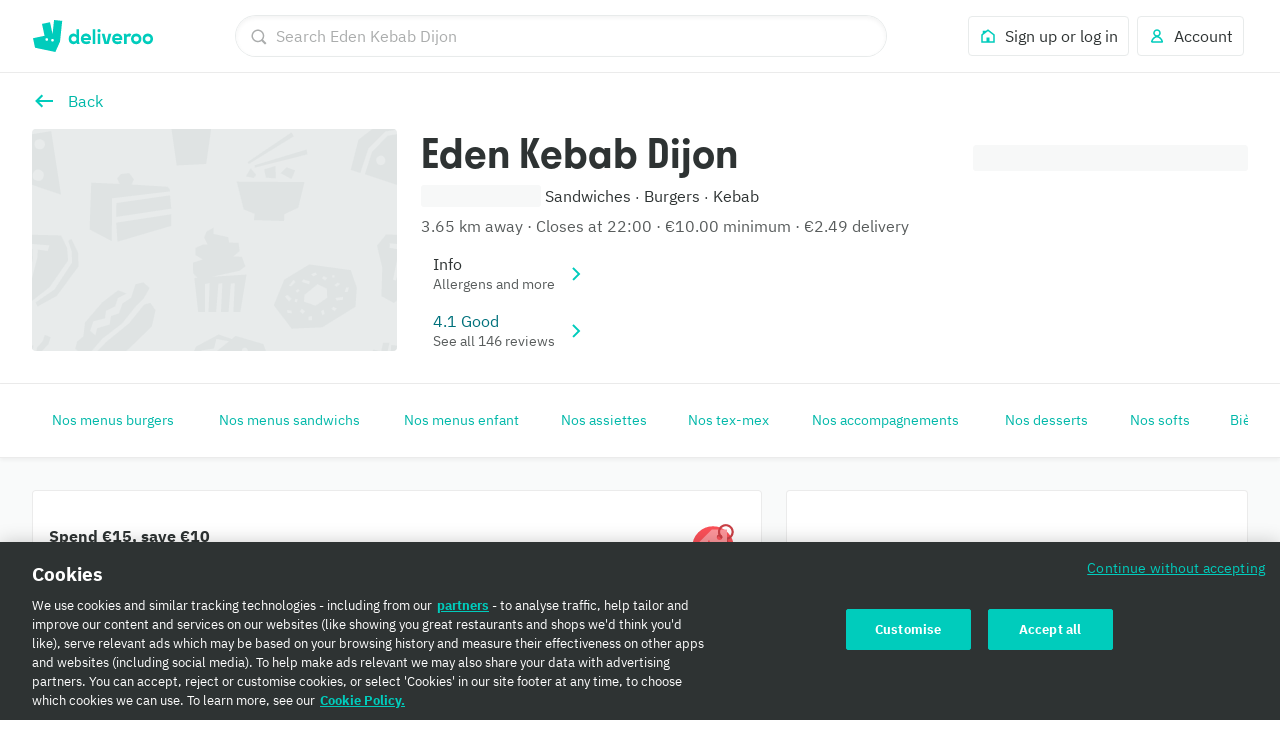

--- FILE ---
content_type: text/javascript
request_url: https://cwa.roocdn.com/_next/static/chunks/1201-1f7063dfddf62130.js
body_size: 4318
content:
(self.webpackChunk_N_E=self.webpackChunk_N_E||[]).push([[1201,1424],{31779:(e,t,n)=>{"use strict";n.d(t,{c:()=>g});var r,o="clover",i="https://js.stripe.com",c="".concat(i,"/").concat(o,"/stripe.js"),a=/^https:\/\/js\.stripe\.com\/v3\/?(\?.*)?$/,u=/^https:\/\/js\.stripe\.com\/(v3|[a-z]+)\/stripe\.js(\?.*)?$/,s=function(){for(var e=document.querySelectorAll('script[src^="'.concat(i,'"]')),t=0;t<e.length;t++){var n,r=e[t];if(n=r.src,a.test(n)||u.test(n))return r}return null},l=function(e){var t=e&&!e.advancedFraudSignals?"?advancedFraudSignals=false":"",n=document.createElement("script");n.src="".concat(c).concat(t);var r=document.head||document.body;if(!r)throw Error("Expected document.body not to be null. Stripe.js requires a <body> element.");return r.appendChild(n),n},p=function(e,t){e&&e._registerWrapper&&e._registerWrapper({name:"stripe-js",version:"8.3.0",startTime:t})},f=null,d=null,m=null,y=function(e,t,n){if(null===e)return null;var r,i=t[0].match(/^pk_test/),c=3===(r=e.version)?"v3":r;i&&c!==o&&console.warn("Stripe.js@".concat(c," was loaded on the page, but @stripe/stripe-js@").concat("8.3.0"," expected Stripe.js@").concat(o,". This may result in unexpected behavior. For more information, see https://docs.stripe.com/sdks/stripejs-versioning"));var a=e.apply(void 0,t);return p(a,n),a},h=!1,v=function(){return r?r:r=(null!==f?f:(f=new Promise(function(e,t){if("undefined"==typeof window||"undefined"==typeof document)return void e(null);if(window.Stripe,window.Stripe)return void e(window.Stripe);try{var n,r=s();r?r&&null!==m&&null!==d&&(r.removeEventListener("load",m),r.removeEventListener("error",d),null==(n=r.parentNode)||n.removeChild(r),r=l(null)):r=l(null),m=function(){window.Stripe?e(window.Stripe):t(Error("Stripe.js not available"))},d=function(e){t(Error("Failed to load Stripe.js",{cause:e}))},r.addEventListener("load",m),r.addEventListener("error",d)}catch(e){t(e);return}})).catch(function(e){return f=null,Promise.reject(e)})).catch(function(e){return r=null,Promise.reject(e)})};Promise.resolve().then(function(){return v()}).catch(function(e){h||console.warn(e)});var g=function(){for(var e=arguments.length,t=Array(e),n=0;n<e;n++)t[n]=arguments[n];h=!0;var r=Date.now();return v().then(function(e){return y(e,t,r)})}},61424:(e,t,n)=>{var r=n(75834);e.exports=function(e){return r.cloneElement(r.createElement("svg",{height:"24",width:"24",viewBox:"0 0 24 24"},r.createElement("path",{d:"M4 18H20V11H4V18ZM4 9H20V6H4V9ZM20.9 4L22 5.1V18.9L20.9 20H3.1L2 18.9V5.1L3.1 4H20.9ZM16.4 14.5C16.4 15.1075 16.8925 15.6 17.5 15.6C18.1075 15.6 18.6 15.1075 18.6 14.5C18.6 13.8925 18.1075 13.4 17.5 13.4C16.8925 13.4 16.4 13.8925 16.4 14.5Z"})),e)}},73116:(e,t,n)=>{"use strict";n.d(t,{HH:()=>C,He:()=>I,JG:()=>M,S8:()=>w,_D:()=>R,qs:()=>L,t2:()=>N});var r=n(75834),o=n(68208);function i(e,t){var n=Object.keys(e);if(Object.getOwnPropertySymbols){var r=Object.getOwnPropertySymbols(e);t&&(r=r.filter(function(t){return Object.getOwnPropertyDescriptor(e,t).enumerable})),n.push.apply(n,r)}return n}function c(e){for(var t=1;t<arguments.length;t++){var n=null!=arguments[t]?arguments[t]:{};t%2?i(Object(n),!0).forEach(function(t){u(e,t,n[t])}):Object.getOwnPropertyDescriptors?Object.defineProperties(e,Object.getOwnPropertyDescriptors(n)):i(Object(n)).forEach(function(t){Object.defineProperty(e,t,Object.getOwnPropertyDescriptor(n,t))})}return e}function a(e){return(a="function"==typeof Symbol&&"symbol"==typeof Symbol.iterator?function(e){return typeof e}:function(e){return e&&"function"==typeof Symbol&&e.constructor===Symbol&&e!==Symbol.prototype?"symbol":typeof e})(e)}function u(e,t,n){return t in e?Object.defineProperty(e,t,{value:n,enumerable:!0,configurable:!0,writable:!0}):e[t]=n,e}function s(e,t){return function(e){if(Array.isArray(e))return e}(e)||function(e,t){var n,r,o=e&&("undefined"!=typeof Symbol&&e[Symbol.iterator]||e["@@iterator"]);if(null!=o){var i=[],c=!0,a=!1;try{for(o=o.call(e);!(c=(n=o.next()).done)&&(i.push(n.value),!t||i.length!==t);c=!0);}catch(e){a=!0,r=e}finally{try{c||null==o.return||o.return()}finally{if(a)throw r}}return i}}(e,t)||function(e,t){if(e){if("string"==typeof e)return l(e,t);var n=Object.prototype.toString.call(e).slice(8,-1);if("Object"===n&&e.constructor&&(n=e.constructor.name),"Map"===n||"Set"===n)return Array.from(e);if("Arguments"===n||/^(?:Ui|I)nt(?:8|16|32)(?:Clamped)?Array$/.test(n))return l(e,t)}}(e,t)||function(){throw TypeError("Invalid attempt to destructure non-iterable instance.\nIn order to be iterable, non-array objects must have a [Symbol.iterator]() method.")}()}function l(e,t){(null==t||t>e.length)&&(t=e.length);for(var n=0,r=Array(t);n<t;n++)r[n]=e[n];return r}var p=function(e,t,n){var o=!!n,i=r.useRef(n);r.useEffect(function(){i.current=n},[n]),r.useEffect(function(){if(!o||!e)return function(){};var n=function(){i.current&&i.current.apply(i,arguments)};return e.on(t,n),function(){e.off(t,n)}},[o,t,e,i])},f=function(e){var t=r.useRef(e);return r.useEffect(function(){t.current=e},[e]),t.current},d=function(e){return null!==e&&"object"===a(e)},m="[object Object]",y=function e(t,n){if(!d(t)||!d(n))return t===n;var r=Array.isArray(t);if(r!==Array.isArray(n))return!1;var o=Object.prototype.toString.call(t)===m;if(o!==(Object.prototype.toString.call(n)===m))return!1;if(!o&&!r)return t===n;var i=Object.keys(t),c=Object.keys(n);if(i.length!==c.length)return!1;for(var a={},u=0;u<i.length;u+=1)a[i[u]]=!0;for(var s=0;s<c.length;s+=1)a[c[s]]=!0;var l=Object.keys(a);return l.length===i.length&&l.every(function(r){return e(t[r],n[r])})},h=function(e,t,n){return d(e)?Object.keys(e).reduce(function(r,o){var i=!d(t)||!y(e[o],t[o]);return n.includes(o)?(i&&console.warn("Unsupported prop change: options.".concat(o," is not a mutable property.")),r):i?c(c({},r||{}),{},u({},o,e[o])):r},null):null},v="Invalid prop `stripe` supplied to `Elements`. We recommend using the `loadStripe` utility from `@stripe/stripe-js`. See https://stripe.com/docs/stripe-js/react#elements-props-stripe for details.",g=function(e){var t=arguments.length>1&&void 0!==arguments[1]?arguments[1]:v;if(null===e||d(e)&&"function"==typeof e.elements&&"function"==typeof e.createToken&&"function"==typeof e.createPaymentMethod&&"function"==typeof e.confirmCardPayment)return e;throw Error(t)},b=function(e){var t=arguments.length>1&&void 0!==arguments[1]?arguments[1]:v;if(d(e)&&"function"==typeof e.then)return{tag:"async",stripePromise:Promise.resolve(e).then(function(e){return g(e,t)})};var n=g(e,t);return null===n?{tag:"empty"}:{tag:"sync",stripe:n}},E=function(e){e&&e._registerWrapper&&e.registerAppInfo&&(e._registerWrapper({name:"react-stripe-js",version:"5.3.0"}),e.registerAppInfo({name:"react-stripe-js",version:"5.3.0",url:"https://stripe.com/docs/stripe-js/react"}))},S=r.createContext(null);S.displayName="ElementsContext";var j=function(e,t){if(!e)throw Error("Could not find Elements context; You need to wrap the part of your app that ".concat(t," in an <Elements> provider."));return e},w=function(e){var t=e.stripe,n=e.options,o=e.children,i=r.useMemo(function(){return b(t)},[t]),c=s(r.useState(function(){return{stripe:"sync"===i.tag?i.stripe:null,elements:"sync"===i.tag?i.stripe.elements(n):null}}),2),a=c[0],u=c[1];r.useEffect(function(){var e=!0,t=function(e){u(function(t){return t.stripe?t:{stripe:e,elements:e.elements(n)}})};return"async"!==i.tag||a.stripe?"sync"!==i.tag||a.stripe||t(i.stripe):i.stripePromise.then(function(n){n&&e&&t(n)}),function(){e=!1}},[i,a,n]);var l=f(t);r.useEffect(function(){null!==l&&l!==t&&console.warn("Unsupported prop change on Elements: You cannot change the `stripe` prop after setting it.")},[l,t]);var p=f(n);return r.useEffect(function(){if(a.elements){var e=h(n,p,["clientSecret","fonts"]);e&&a.elements.update(e)}},[n,p,a.elements]),r.useEffect(function(){E(a.stripe)},[a.stripe]),r.createElement(S.Provider,{value:a},o)};w.propTypes={stripe:o.any,options:o.object};var C=function(){var e;return(e="calls useElements()",j(r.useContext(S),e)).elements};o.func.isRequired;var O=r.createContext(null);O.displayName="CheckoutContext",o.any,o.shape({clientSecret:o.oneOfType([o.string,o.instanceOf(Promise)]).isRequired,elementsOptions:o.object}).isRequired;var k=function(e){var t=r.useContext(O),n=r.useContext(S);if(!t)return j(n,e);if(!n)return t;throw Error("You cannot wrap the part of your app that ".concat(e," in both <CheckoutProvider> and <Elements> providers."))},P=["mode"],x=function(e,t){var n="".concat(e.charAt(0).toUpperCase()+e.slice(1),"Element"),i=t?function(e){k("mounts <".concat(n,">"));var t=e.id,o=e.className;return r.createElement("div",{id:t,className:o})}:function(t){var o,i=t.id,c=t.className,a=t.options,u=void 0===a?{}:a,l=t.onBlur,d=t.onFocus,m=t.onReady,y=t.onChange,v=t.onEscape,g=t.onClick,b=t.onLoadError,E=t.onLoaderStart,S=t.onNetworksChange,j=t.onConfirm,w=t.onCancel,C=t.onShippingAddressChange,O=t.onShippingRateChange,x=t.onSavedPaymentMethodRemove,A=t.onSavedPaymentMethodUpdate,N=k("mounts <".concat(n,">")),R="elements"in N?N.elements:null,L="checkoutState"in N?N.checkoutState:null,M=(null==L?void 0:L.type)==="success"||(null==L?void 0:L.type)==="loading"?L.sdk:null,I=s(r.useState(null),2),_=I[0],H=I[1],T=r.useRef(null),q=r.useRef(null);p(_,"blur",l),p(_,"focus",d),p(_,"escape",v),p(_,"click",g),p(_,"loaderror",b),p(_,"loaderstart",E),p(_,"networkschange",S),p(_,"confirm",j),p(_,"cancel",w),p(_,"shippingaddresschange",C),p(_,"shippingratechange",O),p(_,"savedpaymentmethodremove",x),p(_,"savedpaymentmethodupdate",A),p(_,"change",y),m&&(o="expressCheckout"===e?m:function(){m(_)}),p(_,"ready",o),r.useLayoutEffect(function(){if(null===T.current&&null!==q.current&&(R||M)){var t=null;if(M)switch(e){case"payment":t=M.createPaymentElement(u);break;case"address":if("mode"in u){var r=u.mode,o=function(e,t){if(null==e)return{};var n,r,o=function(e,t){if(null==e)return{};var n,r,o={},i=Object.keys(e);for(r=0;r<i.length;r++)n=i[r],t.indexOf(n)>=0||(o[n]=e[n]);return o}(e,t);if(Object.getOwnPropertySymbols){var i=Object.getOwnPropertySymbols(e);for(r=0;r<i.length;r++)n=i[r],!(t.indexOf(n)>=0)&&Object.prototype.propertyIsEnumerable.call(e,n)&&(o[n]=e[n])}return o}(u,P);if("shipping"===r)t=M.createShippingAddressElement(o);else if("billing"===r)t=M.createBillingAddressElement(o);else throw Error("Invalid options.mode. mode must be 'billing' or 'shipping'.")}else throw Error("You must supply options.mode. mode must be 'billing' or 'shipping'.");break;case"expressCheckout":t=M.createExpressCheckoutElement(u);break;case"currencySelector":t=M.createCurrencySelectorElement();break;case"taxId":t=M.createTaxIdElement(u);break;default:throw Error("Invalid Element type ".concat(n,". You must use either the <PaymentElement />, <AddressElement options={{mode: 'shipping'}} />, <AddressElement options={{mode: 'billing'}} />, or <ExpressCheckoutElement />."))}else R&&(t=R.create(e,u));T.current=t,H(t),t&&t.mount(q.current)}},[R,M,u]);var B=f(u);return r.useEffect(function(){if(T.current){var e=h(u,B,["paymentRequest"]);e&&"update"in T.current&&T.current.update(e)}},[u,B]),r.useLayoutEffect(function(){return function(){if(T.current&&"function"==typeof T.current.destroy)try{T.current.destroy(),T.current=null}catch(e){}}},[]),r.createElement("div",{id:i,className:c,ref:q})};return i.propTypes={id:o.string,className:o.string,onChange:o.func,onBlur:o.func,onFocus:o.func,onReady:o.func,onEscape:o.func,onClick:o.func,onLoadError:o.func,onLoaderStart:o.func,onNetworksChange:o.func,onConfirm:o.func,onCancel:o.func,onShippingAddressChange:o.func,onShippingRateChange:o.func,onSavedPaymentMethodRemove:o.func,onSavedPaymentMethodUpdate:o.func,options:o.object},i.displayName=n,i.__elementType=e,i},A="undefined"==typeof window;r.createContext(null).displayName="EmbeddedCheckoutProviderContext";var N=function(){return k("calls useStripe()").stripe};x("auBankAccount",A),x("card",A);var R=x("cardNumber",A),L=x("cardExpiry",A),M=x("cardCvc",A);x("iban",A);var I=x("payment",A);x("expressCheckout",A),x("paymentRequestButton",A),x("linkAuthentication",A),x("address",A),x("shippingAddress",A),x("paymentMethodMessaging",A),x("taxId",A)}}]);
//# sourceMappingURL=1201-1f7063dfddf62130.js.map

--- FILE ---
content_type: text/javascript
request_url: https://cwa.roocdn.com/_next/static/chunks/5811-e267f8e2a189eb09.js
body_size: 6893
content:
(self.webpackChunk_N_E=self.webpackChunk_N_E||[]).push([[5811],{1409:e=>{e.exports={triggerContainer:"PopoverManager-e373249d3714e14a"}},5061:(e,r,t)=>{"use strict";t.d(r,{A:()=>g});var n=t(26514),i=t(75834),s=t(63539),a=t(8551),o=t(53775),l=t(81154),d=t(54346),c=t(439),u=t(51831),p=t(55537),h=t(16897),f=t.n(h);let g=e=>{let{children:r,tooltip:t,overrides:h}=e,g=(0,p.j)(),[v,O]=(0,i.useState)(!1),[m,A]=(0,i.useState)(!0);return((0,i.useEffect)(()=>{let e=t.sessionReset?(0,l.isSessionStorageAvailable)():(0,l.isLocalStorageAvailable)(),r={};if(e){let e=(t.sessionReset?window.sessionStorage:window.localStorage).getItem(c.zk);e&&(r=JSON.parse(e))}if(t?.defaultOpenThreshold&&(-1===t.defaultOpenThreshold||void 0===r[t.key]||r[t.key]<t.defaultOpenThreshold)){if(e){let e=t.sessionReset?window.sessionStorage:window.localStorage;r[t.key]=(r[t.key]??0)+1,e.setItem(c.zk,JSON.stringify(r))}t.trackingId&&g((h?.withoutTrigger?u.Kt:u.NC)(t.trackingId)),O(!0)}A(!1)},[t.defaultOpenThreshold,t.key,t.sessionReset,t.trackingId,h?.withoutTrigger,g]),m)?null:(0,n.jsx)("span",{className:f().popoverWrapper,children:(0,n.jsx)(o.A,{renderContent:()=>(0,n.jsx)("div",{className:f().popoverInner,children:(0,n.jsx)(s.default,{spacing:"medium",color:"white",colorToken:"foreground-neutral-normal-on-neutral-intense",children:t.text})}),renderTrigger:e=>(0,n.jsx)(d.A,{condition:!h?.withoutTrigger,wrapper:r=>(0,n.jsx)(a.default,{onClick:e,outlineRadius:"circle",children:r}),children:(0,n.jsx)(n.Fragment,{children:r})}),align:h?.align||"right",rightOffset:h?.rightOffset!==void 0?h.rightOffset:-40,defaultOpen:v,theme:"dark",position:h?.position})})}},8739:(e,r,t)=>{"use strict";t.d(r,{e:()=>c});var n=t(76575),i=t(10283),s=t(84968),a=t(57850),o=function(e){return e.ACTION="UITargetAction",e}({}),l=t(62693),d=function(e){return e.SPONSORED_AD_DISCLOSURE="sponsored-modal",e}({});function c(e){let{closeModal:r,openModal:t}=(0,i.yk)(),c=(0,n.d4)(e=>(0,a.L4)(e,s.GR_ADS_DSA_DISCLOSURE));if(e&&c)return!function(e){if(!e)return!1;let{action:r,layoutId:t,typeName:n}=e;return n===o.ACTION&&r===l.lS.SHOW_MODAL&&t===d.SPONSORED_AD_DISCLOSURE}(e)?void 0:n=>{n.preventDefault(),n.stopPropagation();let{params:s}=e,a=s[0].value[0];t(i.q3.SPONSORED_AD_DISCLOSURE,{adServeId:a,onClose:r})}}},13969:e=>{e.exports={popoverWrapper:"UITooltip-891b22524375d0a3",popoverInner:"UITooltip-439e62999f03fa8b",badge:"UITooltip-113d3c9b74cd5905"}},16897:e=>{e.exports={popoverWrapper:"Tooltip-370e8543712074b0",popoverInner:"Tooltip-3969da283d570a87"}},17215:(e,r,t)=>{"use strict";t.d(r,{A:()=>p});var n=t(46225),i=t(76575),s=t(76872),a=t(11895),o=t(56351),l=t(439),d=t(17921),c=t(14304);let u=e=>{let{pathname:r,search:t}=new s.Ay(e);return`${r}${t}`},p=()=>{let e=(0,n.useRouter)(),r=(0,i.d4)(c.W8),t=(0,i.d4)(o.bp),s=r?.links?.self?.href,p=e.asPath.startsWith("/menu")?t:s;return e=>{switch(e?.typeName){case l.qY.ACTION:switch(e.action){case l.lv.CLEAR_FILTERS:return u((0,a.oG)((0,a.mo)(p,l.cw),(0,d.sA)(e.params||[])));case l.lv.PHONE_CALL:if(Array.isArray(e.params))return`tel:${e.params[0].value[0]}`}break;case l.qY.SHOW_SECTION:if(Array.isArray(e.sectionParams))return u((0,a.oG)((0,a.mo)(p,l.cw),(0,d.sA)(e.sectionParams)));break;case l.qY.WEB_PAGE:return e.url;case l.qY.PARTNER_MENU:return s}}}},25110:e=>{e.exports={popoverWrapper:"Popover-30abb84cea069015",popover:"Popover-d4681b5b395557a3",fadeIn:"Popover-aa80cacddcfc6eae",top:"Popover-85ab2bae47bcbfa8",loadingState:"Popover-7cb61e00761c672d",right:"Popover-a061fc5d7f1ba310",left:"Popover-2417e3fe329d88db",closeRightEdge:"Popover-ae027943bc2cd3f0",dark:"Popover-7e99a6064f748701",fadeOut:"Popover-1c7e2ac1229c2f40",fadeInUp:"Popover-222e369e5547e83f",appear:"Popover-2eaea63d45ffb19b",disappear:"Popover-c1aa2bbb730d1ea3",slideUp:"Popover-fe3fe5cf97c52482",wobble:"Popover-26b014e0865a8271",spinning:"Popover-ae82937af879ade4","order-status-progress-bar-pulse":"Popover-4980db8916a6c737","live-order-indicator-ripple":"Popover-ac9198932b0912c0","live-order-indicator-pulse":"Popover-826a70482bcecd22",wave:"Popover-fef986ac595c1c64"}},38194:(e,r,t)=>{"use strict";t.d(r,{A:()=>p});var n=t(26514),i=t(68208),s=t.n(i),a=t(69001),o=t.n(a),l=t(82410),d=t(25110),c=t.n(d);let u=e=>{let{children:r=(0,n.jsx)(n.Fragment,{}),align:t="left",position:i,rightOffset:s,isPlaceholder:a=!1,customPopoverWrapper:d,theme:u="light",closeRightEdge:p=!1}=e,h={};s&&(h.insetInlineEnd=`${s}px`);let f=o()(c().popoverWrapper,c()[t],{[c()[i]]:!!i,[c().dark]:"dark"===u,[c().closeRightEdge]:p}),g=a?(0,n.jsx)("div",{className:c().loadingState,children:(0,n.jsx)(l.default,{type:"primary",size:24})}):r;return(0,n.jsx)("div",{className:f,children:d?d(g):(0,n.jsx)("div",{className:c().popover,style:h,children:g})})};u.propTypes={children:s().node.isRequired,align:s().oneOf(["left","right"]),position:s().oneOf(["top"]),rightOffset:s().number,isPlaceholder:s().bool,customPopoverWrapper:s().func,theme:s().oneOf(["dark","light"]),closeRightEdge:s().bool};let p=u},42520:e=>{e.exports={uiLineClamp:"UITitleLine-32d3d8b8f1d45d5f",headingWithLineClamp:"UITitleLine-376aeaed5a0a2114"}},45630:(e,r,t)=>{"use strict";t.d(r,{Vp:()=>l,gR:()=>d});var n=t(26514),i=t(75834),s=t(76575),a=t(14304);let o=(0,i.createContext)({}),l=()=>(0,i.useContext)(o),d=e=>{let{children:r}=e,[t,l]=(0,i.useState)(null),d=(0,s.d4)(e=>(0,a.H7)(e,t??void 0)),c=!!d,u=(0,i.useMemo)(()=>({pastOrder:d,showPastOrderModal:c,setReorderModalId:l}),[d,c]);return(0,n.jsx)(o.Provider,{value:u,children:r})}},53775:(e,r,t)=>{"use strict";t.d(r,{A:()=>u});var n=t(26514),i=t(75834),s=t(68208),a=t.n(s),o=t(38194),l=t(1409),d=t.n(l);class c extends i.Component{componentDidMount(){window.addEventListener("click",this.onWindowClick),window.addEventListener("touchend",this.onWindowClick)}componentWillUnmount(){window.removeEventListener("click",this.onWindowClick),window.removeEventListener("touchend",this.onWindowClick)}render(){let{align:e,position:r,rightOffset:t,isPlaceholder:i,customPopoverWrapper:s,theme:a}=this.props;return(0,n.jsxs)("div",{className:d().triggerContainer,ref:e=>{this.dropdown=e},children:[this.props.renderTrigger&&this.props.renderTrigger(this.onToggle),this.state.isOpen&&(0,n.jsx)(o.A,{position:r,align:e,rightOffset:t,isPlaceholder:i,customPopoverWrapper:s,theme:a,children:this.props.renderContent(this.onClose)})]})}constructor(...e){super(...e),this.state={isOpen:this.props.defaultOpen},this.onWindowClick=e=>{this.state.isOpen&&!this.dropdown.contains(e.target)&&this.props.shouldDismissOnWindowClick&&(e.preventDefault(),this.onClose(),this.props.onPopoverClose())},this.onClose=()=>{this.setState({isOpen:!1})},this.onToggle=()=>{this.setState({isOpen:!this.state.isOpen})}}}c.propTypes={align:a().oneOf(["left","right"]),position:a().oneOf(["top"]),rightOffset:a().number,renderContent:a().func.isRequired,renderTrigger:a().func,onPopoverClose:a().func,isPlaceholder:a().bool,customPopoverWrapper:a().func,defaultOpen:a().bool,theme:a().oneOf(["dark","light"]),shouldDismissOnWindowClick:a().bool},c.defaultProps={align:"left",position:void 0,rightOffset:void 0,onPopoverClose:()=>{},renderTrigger:void 0,isPlaceholder:!1,customPopoverWrapper:void 0,defaultOpen:!1,theme:"light",shouldDismissOnWindowClick:!0};let u=c},55149:(e,r,t)=>{"use strict";t.d(r,{Ay:()=>O,kB:()=>g});var n=t(26514),i=t(75834),s=t(63539),a=t(8551),o=t(4927),l=t(53775),d=t(81154),c=t(54346),u=t(55537),p=t(7760),h=t(13969),f=t.n(h);let g={PLUS_SIGNUP:"PLUS_SIGNUP",MENU:"MENU",BASKET:"BASKET"},v="UI_TOOLTIP_IMPRESSIONS",O=e=>{let{children:r,tooltip:t,overrides:h,source:g}=e,O=(0,u.j)(),[m,A]=(0,i.useState)(!1),[x,T]=(0,i.useState)(!1),[I,k]=(0,i.useState)(!0);if((0,i.useEffect)(()=>{let e=t.sessionReset?(0,d.isSessionStorageAvailable)():(0,d.isLocalStorageAvailable)(),r={};if(e){let e=(t.sessionReset?window.sessionStorage:window.localStorage).getItem(v);e&&(r=JSON.parse(e))}if(t?.defaultOpenThreshold&&(-1===t.defaultOpenThreshold||void 0===r[t.key]||r[t.key]<t.defaultOpenThreshold)){if(e){let e=t.sessionReset?window.sessionStorage:window.localStorage;r[t.key]=(r[t.key]??0)+1,e.setItem(v,JSON.stringify(r))}t.trackingId&&O((0,p.J_)(t.trackingId,g)),h?.trackingCallback&&h.trackingCallback(),T(!0),A(!0)}k(!1)},[t.defaultOpenThreshold,t.key,t.sessionReset,t.trackingId,h?.withoutTrigger,O,g]),I)return null;let S="with-header"===(t.variant||"default"),E=h?.textColor,b=h?.textSize||"regular",L="inherit";return S&&(E="foreground-neutral-normal-on-neutral-intense",b="small",L="white"),(0,n.jsx)("span",{className:f().popoverWrapper,children:(0,n.jsx)(l.A,{renderContent:()=>(0,n.jsx)("div",{className:f().popoverInner,children:(0,n.jsxs)(s.default,{spacing:"medium",children:[S&&t.badge?(0,n.jsxs)(n.Fragment,{children:[(0,n.jsx)(o.default,{isBold:!0,colorToken:"foreground-info-normal-on-elevation-base",size:"regular",children:(0,n.jsx)("span",{className:f().badge,children:t.badge})})," "]}):null,S&&t.title?(0,n.jsx)(o.default,{isBold:!0,color:"white",colorToken:"foreground-neutral-normal-on-neutral-intense",size:"regular",children:t.title}):null,(0,n.jsx)(o.default,{isBlock:!0,colorToken:E,size:b,...L&&{color:L},children:t.text})]})}),renderTrigger:e=>(0,n.jsx)(c.A,{condition:!h?.withoutTrigger,wrapper:r=>(0,n.jsx)(a.default,{onClick:()=>{t.trackingId&&!x&&(T(!0),O((0,p.J_)(t.trackingId,g))),h?.trackingCallback&&!x&&h.trackingCallback(),e()},outlineRadius:"circle",children:r}),children:(0,n.jsx)(n.Fragment,{children:r})}),align:h?.align||"right",rightOffset:h?.rightOffset!==void 0?h.rightOffset:-40,defaultOpen:m,theme:"dark",position:h?.position})})}},63617:(e,r,t)=>{"use strict";t.d(r,{Ay:()=>T,I$:()=>x,k0:()=>A});var n=t(46225),i=t(62105),s=t(63781),a=t(21844),o=t(439),l=t(17921),d=t(95957),c=t(45630),u=t(56779),p=t(17215),h=t(99419),f=t(55537),g=t(57425),v=t(20255),O=t(43678),m=t(69162);let A={typeName:o.qY.ACTION,action:o.lv.CLEAR_FILTERS},x=e=>!!e&&(e.typeName!==o.qY.ACTION||e.action!==o.lv.NOOP),T=()=>{let e=(0,f.j)(),r=(0,n.useRouter)(),t=(0,h.Ay)(),A=(0,p.A)(),{setMenuItemModal:T}=(0,d.wX)(),{setMultiPartnerOrderingModal:I}=(0,O.rb)(),{setReorderModalId:k}=(0,c.Vp)(),{setLayoutView:S}=(0,u.M)();return n=>{if(!x(n))return null;let d=A(n);switch(n.typeName){case o.qY.ACTION:switch(n.action){case o.lv.CLEAR_FILTERS:{let{as:e,url:n,locale:i}=t.getLinkParams(d);r.push(n,e,{scroll:!1,locale:i});break}case o.lv.SCROLL_TO_LAYOUT:{if(!n.layoutId)return Promise.reject();let e=document.querySelector(`#${CSS.escape(n.layoutId)}`);if(!e)return Promise.reject();return(0,i.default)(e,{padding:{top:(0,l.d2)()}})}case o.lv.SHOW_MODAL:n.layoutId&&S(n.layoutId,n.action);break;case s.lS.SHOW_TARGET_MODAL:n.layoutId&&e((0,g.t5)(n.layoutId));break;case s.lS.OPEN_PLUS_SHORT_SIGN_UP:e((0,m.ue)(n.params||[],m.kB.MENU_TOUCH_POINT));break;case o.lv.SHOW_REVIEW_MODAL:e((0,a.Ul)(!0));break;case o.gg:if(void 0!==n.params&&null!==n.params){for(let e of n.params)if("plus_offer_source"===e.id&&1===e.value.length)return window.location.href=`/plus?utm_source=${e.value[0]}`,null}window.location.href="/plus?utm_source=menu";break;case o.lv.PHONE_CALL:d&&(window.location.href=d)}break;case o.qY.SHOW_SECTION:if(d){let{as:e,url:n,locale:i}=t.getLinkParams(d);return r.push(n,e,{scroll:!1,locale:i})}break;case o.qY.MENU_ITEM:T({itemId:n.menuItemId});break;case o.qY.REORDER:k(n.orderId);break;case o.qY.WEB_PAGE:d&&(n.newWindow?window.open(d,"_blank"):window.location.href=d);break;case o.qY.PARTNER_MENU:d&&t.getRouteHandler(d)();break;case o.qY.LOYALTY_MODAL:e((0,v.Pe)(n.partnerDrnId));break;case o.qY.MULTI_PARTNER_ORDERING_MODAL:I(n.partnerDrnId)}return null}}},65083:(e,r,t)=>{"use strict";function n(e){return r=>{["Enter"," "].includes(r.key)&&e(r)}}t.d(r,{c:()=>n})},70919:e=>{e.exports={plusLogo:"UISpans-27b5c8a3ee4fe7b3",uiSpanTag:"UISpans-cab905c64f8fc628"}},75811:(e,r,t)=>{"use strict";t.r(r),t.d(r,{UILinesWithMenuTargetHandler:()=>X,UILinesWithSharedTargetHandler:()=>V,WithMenuTargetHandler:()=>F,WithSharedTargetHandler:()=>K,default:()=>Z});var n=t(26514),i=t(69001),s=t.n(i),a=t(14631),o=t(63539),l=t(62609),d=t(54346),c=t(42520),u=t.n(c);let p={X_SMALL:"x-small",SMALL:"small",MEDIUM:"medium",LARGE:"large"},h=e=>{let{text:r,color:t,size:i,textSizeOverride:a,isPlaceholder:c,maxLines:h,isHeading:f,level:g=2,noList:v,children:O}=e;return(0,n.jsx)(d.A,{condition:!v,wrapper:e=>(0,n.jsx)("li",{className:s()({[u().uiLineClamp]:!!h}),style:{...h&&{"--max-lines":h}||{}},children:e}),children:(0,n.jsx)("span",{style:{color:t?.hex||"initial"},children:f?(0,n.jsx)(l.default,{size:a||p[i]||"x-small",level:g,isPlaceholder:c,children:h?(0,n.jsxs)("div",{className:u().headingWithLineClamp,children:[(0,n.jsx)("div",{className:s()({[u().uiLineClamp]:!!h}),style:{...h&&{"--max-lines":h}||{}},children:r}),O]}):(0,n.jsxs)(n.Fragment,{children:[r,O]})}):(0,n.jsx)(o.default,{size:"regular",isBold:!0,children:r})})})};var f=t(17921),g=t(439),v=t(68208),O=t.n(v),m=t(13066),A=t(4927),x=t(24659),T=t(8551),I=t(78560),k=t(14425),S=t(52378),E=t(60663),b=t(5061),L=t(55149),_=t(3014);t(75834);var R=t(22554),j=t(65083),w=t(70919),N=t.n(w),C=t(8739);function P(e){let{backgroundColor:r,spans:t,target:i}=e,s=(0,R.useTokensTheme)(),a=(0,C.e)(i);return(0,n.jsx)("span",{className:N().uiSpanTag,onClick:a,onKeyDown:a?(0,j.c)(a):void 0,role:a?"button":void 0,style:{backgroundColor:(0,_.$s)(r,s),whiteSpace:"pre",lineHeight:"24px"},tabIndex:a?0:void 0,children:(0,n.jsx)(G,{sizeOverride:void 0,spans:t})})}let y={HEADING_X_SMALL:{level:4,size:"x-small"},HEADING_SMALL:{level:3,size:"small"},HEADING_MEDIUM:{level:2,size:"medium"},HEADING_LARGE:{level:1,size:"large"},BRAND_MEDIUM:{level:2,size:"medium",isBrand:!0},BRAND_LARGE:{level:1,size:"large",isBrand:!0},BRAND_X_LARGE:{level:1,size:"x-large",isBrand:!0}},U=e=>{let{spans:r,sizeOverride:t,handleTarget:i=(e,r)=>({target:e,trackingId:r})}=e;return r?.map((e,r)=>{let{key:s,typeName:o,text:c,size:u,color:p,icon:h,target:f,width:v,isBold:O,endsAt:m,trackingId:R,plusLogoColor:j,plusLogoSize:w,iconTooltip:C,tooltip:U,uiSpans:D,spanIcon:M,backgroundColor:W,isStrikethrough:G=!1}=e,z=k.$J[p?.name],B=k.$J[j?.name],H=p?.token;switch(o){case g.RE.TEXT:return(0,n.jsx)(d.A,{condition:"\xb7"===c.trim(),wrapper:e=>(0,n.jsx)("span",{"aria-hidden":!0,children:e}),children:(0,n.jsx)(d.A,{condition:!!U,wrapper:e=>(0,n.jsx)(L.Ay,{tooltip:{...U,variant:"with-header"},source:L.kB.MENU,children:e}),children:(0,n.jsx)(d.A,{condition:!!f,wrapper:e=>(0,n.jsx)(T.default,{onClick:()=>i(f,R),children:e}),children:(e=>{let{key:r,text:t,size:i,color:s,isBold:a,sizeOverride:o,colorName:c,isStrikethrough:u,isItalic:p}=e,h=s?.token;switch(i){case"X_SMALL":case"SMALL":case"MEDIUM":{let e=u?{color:s.hex,textDecorationColor:s.hex,textDecoration:"inherit"}:{color:s.hex};return()=>(0,n.jsx)(A.default,{size:o||g.p7[i],isBold:a,isStrikethrough:u,...(0,_.v)(s),children:(0,n.jsx)(d.A,{condition:!c&&!h,wrapper:r=>(0,n.jsx)("span",{style:e,children:r}),children:t})},r)}case"HEADING_X_SMALL":case"HEADING_SMALL":case"HEADING_MEDIUM":case"HEADING_LARGE":case"BRAND_MEDIUM":case"BRAND_LARGE":case"BRAND_X_LARGE":return()=>(0,n.jsx)("span",{style:{color:s.hex},children:(0,n.jsx)(d.A,{condition:!!h,wrapper:e=>(0,n.jsx)(A.default,{colorToken:h,children:e}),children:(0,n.jsx)(l.default,{level:y[i].level,color:h?null:c||"inherit",colorToken:(0,_.eA)(h),size:y[i].size,isBrand:y[i]?.isBrand,isItalic:p,children:t},r)})});default:return()=>null}})({...e,sizeOverride:t,colorName:z,isStrikethrough:G})()})})},`${s}-${r}`);case g.RE.ICON:{let e=h||M;if(!e)return null;return(0,n.jsx)(d.A,{condition:!!C,wrapper:e=>(0,n.jsx)(b.A,{tooltip:C,children:e}),children:(0,n.jsx)(d.A,{condition:!!f,wrapper:e=>(0,n.jsx)(T.default,{onClick:()=>i(f,R),children:e}),children:(0,n.jsx)(S.Ay,{name:e.name,size:e.size,color:e.color,backgroundColor:e.backgroundColor})})},`${s}-${r}`)}case g.RE.PLUS_LOGO:return(0,n.jsx)(d.A,{condition:!!j,wrapper:e=>B?(0,n.jsx)(A.default,{color:B,children:e}):(0,n.jsx)("span",{style:{color:j.hex},children:e}),children:(0,n.jsx)(I.default,{className:N().plusLogo,ariaLabel:E.A.gettext("Deliveroo Plus"),isCurrentColor:!!j,size:g.Cs[w]})},`${s}-${r}`);case g.RE.SPACER:return(0,n.jsx)(a.default,{element:"span",spacing:`0 0 0 ${g.Ji[v]}`},`${s}-${r}`);case g.RE.COUNTDOWN:return(0,n.jsx)(d.A,{condition:!z&&!H,wrapper:e=>p.colorToken?(0,n.jsx)(A.default,{colorToken:p.colorToken,children:e}):(0,n.jsx)("span",{style:{color:p.hex},children:e}),children:(0,n.jsx)(x.A,{endsAt:parseInt(m,10),size:t||g.p7[u],isBold:O,prefixMinutes:!0,...(0,_.v)(p)})},`${s}-${r}`);case g.RE.TAG:return(0,n.jsx)(P,{backgroundColor:W,spans:D,target:f,tooltip:e.tooltip??void 0},s);default:return null}})},D=e=>{let{typeName:r}=e;return r===g.RE.TEXT},M=e=>{let{typeName:r}=e;return r===g.RE.COUNTDOWN},W=e=>D(e)||M(e);U.propTypes={spans:O().arrayOf(O().shape({key:O().string.isRequired,typeName:O().oneOf(Object.values(g.RE)).isRequired,text:(0,m.default)(O().string,D),size:(0,m.default)(O().oneOf(Object.keys(g.p7)),W),color:(0,m.default)(O().shape({hex:O().string.isRequired}),W),isBold:(0,m.default)(O().bool,W),icon:(0,m.default)(O().shape({name:O().string.isRequired,size:O().string.isRequired,color:O().shape({hex:O().string.isRequired})}),(e=>{let{typeName:r}=e;return r===g.RE.ICON})&&!(e=>e.spanIcon)),spanIcon:O().shape({name:O().string.isRequired,size:O().string.isRequired,color:O().shape({hex:O().string.isRequired})}),width:(0,m.default)(O().oneOf(Object.keys(g.Ji)),e=>{let{typeName:r}=e;return r===g.RE.SPACER}),endsAt:(0,m.default)(O().string,M),backgroundColor:O().shape({hex:O().string.isRequired}),uiSpans:(0,m.default)(O().array,e=>{let{typeName:r}=e;return r===g.RE.TAG})})).isRequired,sizeOverride:O().oneOfType([O().oneOf(Object.values(g.p7)),O().shape({mobile:O().oneOf(Object.values(g.p7)),tablet:O().oneOf(Object.values(g.p7)),desktop:O().oneOf(Object.values(g.p7))})]),handleTarget:O().func};let G=U;var z=t(51831),B=t(63617),H=t(97767),q=t(55537),$=t(86769),Y=t.n($);let J=e=>{let{children:r=null,elementRef:t,lines:i,sizeOverride:l,spacing:c,adjacentVerticalSpacing:u,isFlexAlignment:p=!1,isPlaceholder:v=!1,placeholderClassName:O="",className:m,handleTarget:A}=e;return v?(0,n.jsx)(o.default,{placeholderClassName:O,isPlaceholder:!0}):(0,n.jsx)(n.Fragment,{children:i?.map((e,i)=>{if("UIBulletLine"===e.typeName||"UITagLine"===e.typeName&&!("key"in e))return null;let{key:o,typeName:O}=e;switch(O){case g.Bz.TEXT:return(0,n.jsx)(d.A,{condition:!!e.maxLines,wrapper:r=>(0,n.jsx)("span",{className:s()({[Y().uiLineClamp]:!!e.maxLines}),style:{...e.maxLines&&{"--max-ui-lines":e.maxLines}||{}},children:r}),children:(0,n.jsxs)(a.default,{className:s()(Y()[(0,f.L4)(e.align||"START","align")],{[Y().flex]:p},m),spacing:c,adjacentVerticalSpacing:u,elementRef:t,children:[r?.(i),(0,n.jsx)(G,{spans:e.spans,sizeOverride:l,handleTarget:A})]},o)},o);case g.Bz.TITLE:return(0,n.jsx)(h,{text:e.text||"",color:e.color,isPlaceholder:v,maxLines:2,isHeading:!1},o);case g.Bz.TAG:return(0,n.jsxs)("div",{className:Y().tagLine,style:{backgroundColor:(0,_.$s)(e.backgroundColor,!0)},children:[(0,n.jsx)(d.A,{condition:!!e.tooltip,wrapper:r=>(0,n.jsx)(L.Ay,{tooltip:{...e.tooltip,variant:"with-header",defaultOpenThreshold:1e3},source:L.kB.BASKET,overrides:{withoutTrigger:!0,align:"left",rightOffset:0},children:r}),children:(0,n.jsx)(G,{spans:[e.spanIcon],sizeOverride:l,handleTarget:A})}),(0,n.jsx)(G,{spans:[e.spanSpacer],sizeOverride:l,handleTarget:A}),(0,n.jsx)("span",{children:(0,n.jsx)(G,{spans:e.spans,sizeOverride:l,handleTarget:A})})]},o);default:return null}})})},F=e=>function(r){let t=(0,q.j)(),i=(0,B.Ay)();return(0,n.jsx)(e,{handleTarget:(e,r)=>{r&&t((0,z.NC)(r)),i(e)},...r})},X=F(J),K=e=>function(r){let t=(0,H.Ay)();return(0,n.jsx)(e,{handleTarget:e=>{t(e)},...r})},V=K(J),Z=J},86769:e=>{e.exports={alignStart:"UILines-eb427a2507db75b3",flex:"UILines-32dccbea0804e3af",alignCentre:"UILines-558487250abed979",alignEnd:"UILines-d8a77e65fe818cd4",uiLineClamp:"UILines-b4ef7338859b08ef",tagLine:"UILines-26c26c62a9632295"}},97767:(e,r,t)=>{"use strict";t.d(r,{Ay:()=>m});var n=t(76575),i=t(32836),s=t(72657),a=t(55537),o=t(3501),l=t(56351),d=t(99419),c=t(96790),u=t(56779),p=t(439),h=t(57425),f=t(69162),g=t(73689);let v=s.XK,O=s.yT,m=()=>{let e=(0,a.j)(),r=(0,d.Ay)(),t=(0,n.d4)(l.Wj),m=(0,n.d4)(l.JK),{setLayoutView:A}=(0,u.M)();return n=>{if(!n)return null;switch(n.typeName){case v.UI_TARGET_SHOW_MODAL:n.modalId&&e((0,c.ZJ)(n.modalId));break;case v.UI_TARGET_LAYOUT_GROUP:"layoutGroupId"in n&&n.layoutGroupId&&A(n.layoutGroupId,p.lv.SHOW_MODAL);break;case v.UI_TARGET_ACTION:if(n.action===O.GO_TO_PLUS_SIGN_UP){let e=(0,o.IJ)(t,"/plus?utm_source=basket",m);r.getRouteHandler(e)()}(n.action===p.lv.SHOW_MODAL||n.action===s.fV)&&n.layoutId&&e((0,h.t5)(n.layoutId)),n.action===i.lS.OPEN_PLUS_SHORT_SIGN_UP&&e((0,f.ue)(n.params||[],f.kB.BASKET_TOUCH_POINT));break;case v.UI_TARGET_WEB_PAGE:n.url&&(n.newWindow?window.open(n.url,"_blank"):r.getRouteHandler(n.url)());break;case v.UI_TARGET_OPEN_FULFILLMENT_TIME_MODAL:e((0,g.Y2)(n?.scheduleFilterKey||"",n?.trackingId))}return null}}}}]);
//# sourceMappingURL=5811-e267f8e2a189eb09.js.map